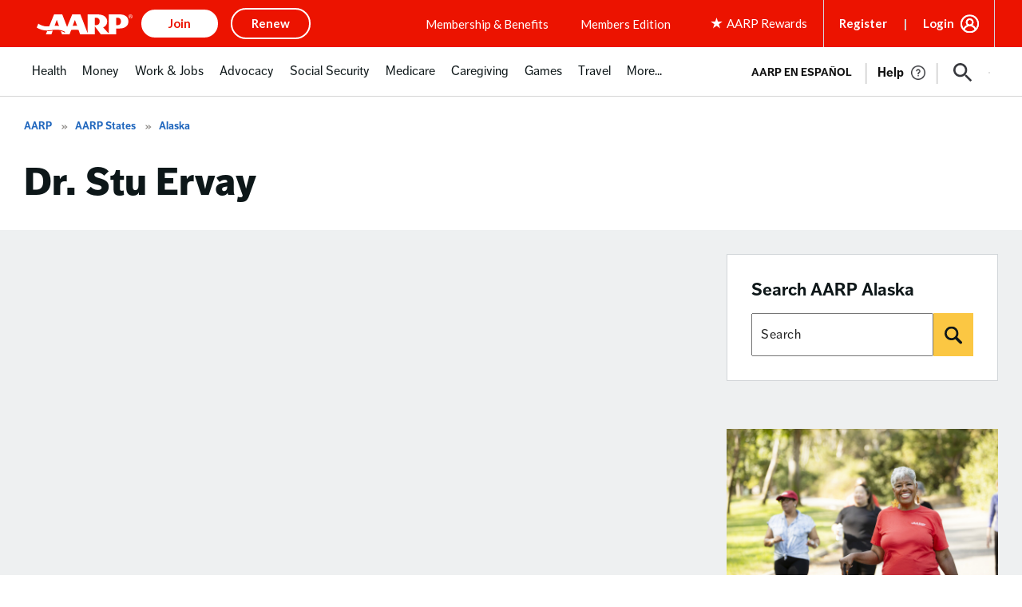

--- FILE ---
content_type: text/html; charset=utf-8
request_url: https://www.google.com/recaptcha/api2/aframe
body_size: 267
content:
<!DOCTYPE HTML><html><head><meta http-equiv="content-type" content="text/html; charset=UTF-8"></head><body><script nonce="UscDYrwSF157fDsJP9iXTQ">/** Anti-fraud and anti-abuse applications only. See google.com/recaptcha */ try{var clients={'sodar':'https://pagead2.googlesyndication.com/pagead/sodar?'};window.addEventListener("message",function(a){try{if(a.source===window.parent){var b=JSON.parse(a.data);var c=clients[b['id']];if(c){var d=document.createElement('img');d.src=c+b['params']+'&rc='+(localStorage.getItem("rc::a")?sessionStorage.getItem("rc::b"):"");window.document.body.appendChild(d);sessionStorage.setItem("rc::e",parseInt(sessionStorage.getItem("rc::e")||0)+1);localStorage.setItem("rc::h",'1768914569261');}}}catch(b){}});window.parent.postMessage("_grecaptcha_ready", "*");}catch(b){}</script></body></html>